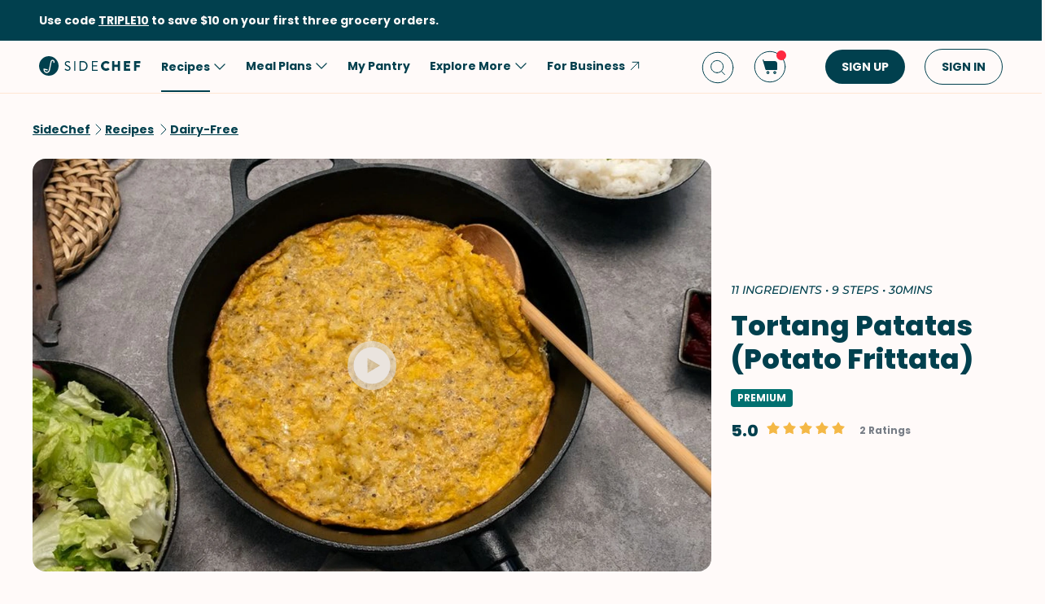

--- FILE ---
content_type: text/html; charset=utf-8
request_url: https://www.google.com/recaptcha/api2/aframe
body_size: 265
content:
<!DOCTYPE HTML><html><head><meta http-equiv="content-type" content="text/html; charset=UTF-8"></head><body><script nonce="a9o3MrU1hdzrbg3zKmgQJg">/** Anti-fraud and anti-abuse applications only. See google.com/recaptcha */ try{var clients={'sodar':'https://pagead2.googlesyndication.com/pagead/sodar?'};window.addEventListener("message",function(a){try{if(a.source===window.parent){var b=JSON.parse(a.data);var c=clients[b['id']];if(c){var d=document.createElement('img');d.src=c+b['params']+'&rc='+(localStorage.getItem("rc::a")?sessionStorage.getItem("rc::b"):"");window.document.body.appendChild(d);sessionStorage.setItem("rc::e",parseInt(sessionStorage.getItem("rc::e")||0)+1);localStorage.setItem("rc::h",'1769139697825');}}}catch(b){}});window.parent.postMessage("_grecaptcha_ready", "*");}catch(b){}</script></body></html>

--- FILE ---
content_type: image/svg+xml
request_url: https://www.sidechef.com/next/lock.56d9bfe024fc.svg
body_size: 596
content:
<svg width="34" height="32" viewBox="0 0 34 32" fill="white" xmlns="http://www.w3.org/2000/svg">
<path d="M24.137 12H22.9474V9.71429C22.9474 6.56 20.2828 4 16.9996 4C13.7164 4 11.0517 6.56 11.0517 9.71429V12H9.86217C8.55365 12 7.48303 13.0286 7.48303 14.2857V25.7143C7.48303 26.9714 8.55365 28 9.86217 28H24.137C25.4455 28 26.5162 26.9714 26.5162 25.7143V14.2857C26.5162 13.0286 25.4455 12 24.137 12ZM16.9996 22.2857C15.6911 22.2857 14.6205 21.2571 14.6205 20C14.6205 18.7429 15.6911 17.7143 16.9996 17.7143C18.3081 17.7143 19.3787 18.7429 19.3787 20C19.3787 21.2571 18.3081 22.2857 16.9996 22.2857ZM20.6873 12H13.3119V9.71429C13.3119 7.76 14.9654 6.17143 16.9996 6.17143C19.0338 6.17143 20.6873 7.76 20.6873 9.71429V12Z" />
</svg>
